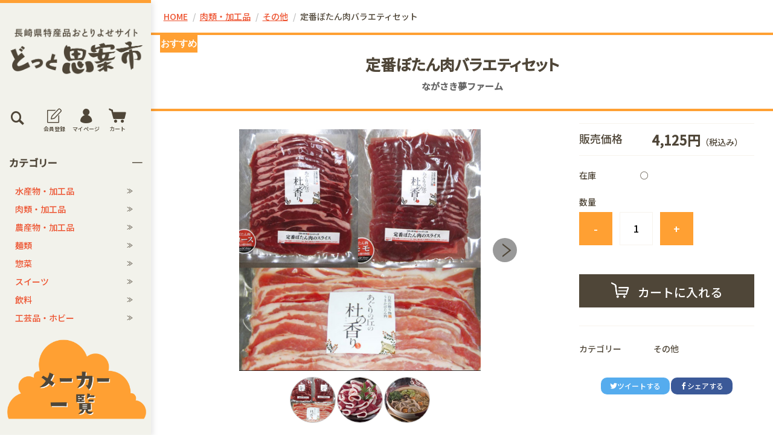

--- FILE ---
content_type: text/html;charset=UTF-8
request_url: https://shian1.raku-uru.jp/item-detail/1019616
body_size: 7183
content:
<!DOCTYPE html>
<html lang="ja">
  <head>
    <meta charset="utf-8">
    <meta http-equiv="X-UA-Compatible" content="IE=edge">
    <meta name="viewport" content="width=device-width">
    <meta name="format-detection" content="telephone=no">
    <title>定番ぼたん肉バラエティセット | どっと思案市</title>
<!-- Google Tag Manager -->
<script>(function(w,d,s,l,i){w[l]=w[l]||[];w[l].push({'gtm.start':
new Date().getTime(),event:'gtm.js'});var f=d.getElementsByTagName(s)[0],
j=d.createElement(s),dl=l!='dataLayer'?'&l='+l:'';j.async=true;j.src=
'https://www.googletagmanager.com/gtm.js?id='+i+dl;f.parentNode.insertBefore(j,f);
})(window,document,'script','dataLayer','GTM-P77RXQT');</script>
<!-- End Google Tag Manager -->
    <meta property="og:site_name" content="どっと思案市">
    <!-- 商品詳細の場合 -->
    <meta name="description" content="">
    <meta property="og:image" content="">
    <meta property="og:title" content="">
    <meta property="og:type" content="">
    <meta property="og:url" content="https://shian1.raku-uru.jp/item-detail/1019616">
    <meta property="og:description" content="">
              <link rel="shortcut icon" href="https://contents.raku-uru.jp/01/19520/586/favicon.ico">
    <link rel="icon" type="image/vnd.microsoft.icon" href="https://contents.raku-uru.jp/01/19520/586/favicon.ico">
        <link href="https://shian1.raku-uru.jp/getCss/3" rel="stylesheet" type="text/css">
<link rel="preconnect" href="https://fonts.googleapis.com">
<link rel="preconnect" href="https://fonts.gstatic.com" crossorigin>
<link href="https://fonts.googleapis.com/css2?family=Noto+Sans+JP:wght@300;500&display=swap" rel="stylesheet">
    <!--[if lt IE 10]>
    <style type="text/css">label:after {display:none;}</style>
    <![endif]-->
    <!-- Global site tag (gtag.js) - Google Analytics -->
<script async src="https://www.googletagmanager.com/gtag/js?id=G-TWR01KPYHQ"></script>
<script>
  window.dataLayer = window.dataLayer || [];
  function gtag(){dataLayer.push(arguments);}
  gtag('js', new Date());

  gtag('config', 'G-TWR01KPYHQ');
</script><meta property="og:image" content="https://image.raku-uru.jp/01/19520/587/OGP_1649137795891.png" /><meta property="og:image" content="https://image.raku-uru.jp/01/19520/587/OGP_1649137795891.png" />
<meta name="twitter:card" content="summary_large_image" />
<meta name="twitter:site" content="@shian_1" />
<meta name="twitter:title" content="長崎県特産品おとりよせサイト【どっと思案市】" />
<meta name="twitter:description" content="長崎のうまかもんを生産者・製造元より直送！カステラ・ちゃんぽん・一口ギョーザ等、約300商品を取り扱っています。同じメーカーの商品5,000円（税込）以上お買い上げで、送料無料！（北海道・沖縄を除く）" />
<meta name="twitter:image" content="https://image.raku-uru.jp/01/19520/587/OGP_1649137795891.png" />
<meta name="referrer" content="no-referrer-when-downgrade">
        <link rel="canonical" href="https://shian1.com/item-detail/1019616">          </head>
  <body>
<!-- Google Tag Manager (noscript) -->
<noscript><iframe src="https://www.googletagmanager.com/ns.html?id=GTM-P77RXQT"
height="0" width="0" style="display:none;visibility:hidden"></iframe></noscript>
<!-- End Google Tag Manager (noscript) -->
    <div id="wrapper">
      <header id="header">
        <div class="header-in">
          <div class="h_left">
                      <h1 class="site-name PcOnly"><a href="/"><img src="https://image.raku-uru.jp/01/19520/62/%E6%80%9D%E6%A1%88%E5%B8%82%E3%83%AD%E3%82%B3%E3%82%991%E8%A1%8C_%E9%BB%922_1636355337848.png" alt="どっと思案市"></a></h1>
            <h1 class="site-name SpOnly"><a href="/"><img src="https://image.raku-uru.jp/01/19520/64/SpOnly_1636355861569.png" alt="どっと思案市"></a></h1>
                    </div><!--//h_left-->
          <div class="h_right cl">
            <ul class="header-menu pc">
                              <li class="entry"><a href="https://cart.raku-uru.jp/member/regist/input/70daf63da3680bb4eefde8517619831d" class="entry" title="会員登録"><i class="icon-icon_member3"></i><small>会員登録</small></a></li>
                                                            <li class="mypage"><a href="https://cart.raku-uru.jp/mypage/login/70daf63da3680bb4eefde8517619831d" class="mypage" title="マイページ"><i class="icon-icon_mypage4"></i><small>マイページ</small></a></li>
                            <li class="cart"><a href="https://cart.raku-uru.jp/cart/70daf63da3680bb4eefde8517619831d" class="cart" title="カート"><b><i class="icon-icon_cart2 "></i></b><small>カート</small></a></li>
            </ul>

            <div class="menubtn"><a href="#" id="jq-open-btn" title="メニュー表示"></a></div>
            <div class="searchbtn"><i class="icon-icon_search3" title="検索"></i></div>
          </div><!--//h_right-->
        </div><!--//header-in-->
        <div class="search-area cl">
          <form action="/search" method="post" id="cmsCommonForm" class="searchform3">
            <input type="text" name="searchWord" value="" placeholder="キーワード検索" class="sbox3">
            <button class="sbtn3" type="submit"></button>
          </form>
        </div><!--//search-area-->
        <nav id="global-nav">
          <ul class="header-menu sp">
                      <li class="entry"><a href="https://cart.raku-uru.jp/member/regist/input/70daf63da3680bb4eefde8517619831d" class="entry" title="会員登録"><i class="icon-icon_member3"></i>会員登録</a></li>
                                          <li class="mypage"><a href="https://cart.raku-uru.jp/mypage/login/70daf63da3680bb4eefde8517619831d" class="mypage" title="マイページ"><i class="icon-icon_mypage4 "></i>マイページ</a></li>
                      <li class="cart"><a href="https://cart.raku-uru.jp/cart/70daf63da3680bb4eefde8517619831d" class="cart" title="カート"><b><i class="icon-icon_cart2 "></i></b>カート</a></li>
          </ul>
          <ul class="cat-menu">
          <!--カテゴリ▼-->
                                                                          <li class="cat-dropdown"><b>カテゴリー</b>
              <ul class="menu-open">
                               <li><a href="/item-list?categoryId=64551">水産物・加工品</a>
                                  <ul>
                                           <li><a href="/item-list?categoryId=64552">かまぼこ</a></li>
                                            <li><a href="/item-list?categoryId=64554">干物</a></li>
                                            <li><a href="/item-list?categoryId=65429">その他</a></li>
                                       </ul>
                                </li>
                                <li><a href="/item-list?categoryId=64556">肉類・加工品</a>
                                  <ul>
                                           <li><a href="/item-list?categoryId=64557">ハム・ソーセージ</a></li>
                                            <li><a href="/item-list?categoryId=64558">角煮</a></li>
                                            <li><a href="/item-list?categoryId=66475">その他</a></li>
                                       </ul>
                                </li>
                                <li><a href="/item-list?categoryId=64555">農産物・加工品</a>
                                </li>
                                <li><a href="/item-list?categoryId=63316">麺類</a>
                                  <ul>
                                           <li><a href="/item-list?categoryId=64559">ちゃんぽん・皿うどん</a></li>
                                            <li><a href="/item-list?categoryId=64560">うどん</a></li>
                                         </ul>
                                </li>
                                <li><a href="/item-list?categoryId=61435">惣菜</a>
                                  <ul>
                                           <li><a href="/item-list?categoryId=61713">餃子</a></li>
                                            <li><a href="/item-list?categoryId=64547">カレー</a></li>
                                            <li><a href="/item-list?categoryId=64914">その他</a></li>
                                       </ul>
                                </li>
                                <li><a href="/item-list?categoryId=61436">スイーツ</a>
                                  <ul>
                                           <li><a href="/item-list?categoryId=64549">カステラ</a></li>
                                            <li><a href="/item-list?categoryId=64550">洋菓子</a></li>
                                         </ul>
                                </li>
                                <li><a href="/item-list?categoryId=65685">飲料</a>
                                </li>
                                <li><a href="/item-list?categoryId=64561">工芸品・ホビー</a>
                                  <ul>
                                           <li><a href="/item-list?categoryId=66451">古賀人形</a></li>
                                            <li><a href="/item-list?categoryId=64563">ホビー</a></li>
                                       </ul>
                                </li>
                             </ul><!--//menu-open-->
            </li><!--//cat-dropdown-->
                    <!--カテゴリ▲-->
          <!--キャンペーン▼-->
                                          <!--キャンペーン▲-->
          <!--メーカー一覧▼-->
            <a href="https://shian1.raku-uru.jp/fr/2"><img src="https://image.raku-uru.jp/01/19520/61/makerview_1636101540554.png" style="width: 100%;"></a>
        <!--メーカー一覧▲-->

          </ul><!--//cat-menu-->
        </nav><!--//g-nav-->
      </header><!--//header-->
      <div id="container">
              <!--パンくず▼-->
        <div class="breadcrumbs">
          <div class="inner">
            <ol>
                           <li><a href="/" itemprop="url">HOME</a></li>
                            <li><a href="/item-list?categoryId=64556" itemprop="url">肉類・加工品</a></li>
                            <li><a href="/item-list?categoryId=66475" itemprop="url">その他</a></li>
                            <li><strong>定番ぼたん肉バラエティセット</strong></li>
                         </ol>
          </div>
        </div>
        <!--パンくず▲-->
              <article id="main">
    <form action="https://cart.raku-uru.jp/incart" method="post" id="cms0002d02Form">
        <div class="frame-block">
            <h1 class="title1">
                                <span class="icon-badge56672"></span>
                                                定番ぼたん肉バラエティセット</h1>
                        <div class="makername">ながさき夢ファーム</div>
                    </div>
        <!--//frame-block-->
        <div class="item-block-inner">
            <div id="item-detail">
                <div class="cl">
                    <!--左▼-->
                    <div class="item-detail-left">
                        <!--メイン画像▼-->
                        <div class="item-detail-photo-main raku-item-photo-main">
                            <div class="item-detail-photo" id="jq_item_photo_list">
                                <ul class="cl">
                                    <li class="active"><img src="https://image.raku-uru.jp/01/19520/540/yumefarm_6_1_1640241399950_1200.jpg" alt=""></li>
                                                                        <li><img src="https://image.raku-uru.jp/01/19520/536/yumefarm_3_2_1640241110315_1200.jpg" alt=""></li>
                                                                        <li><img src="https://image.raku-uru.jp/01/19520/537/yumefarm_2_3_1640241110792_1200.jpg" alt=""></li>
                                                                    </ul>
                            </div>
                            <!--//jq_item_photo_list-->
                            <div id="jqitem-backbtn" class="item-detail-photo-backbtn"><a href="#"></a></div>
                            <div id="jqitem-nextbtn" class="item-detail-photo-nextbtn"><a href="#"></a></div>
                        </div>
                        <!--//item-detail-photo-main-->
                        <!--メイン画像▲-->
                                                <!--サムネイル画像-->
                        <div class="item-detail-thumb">
                            <div class="item-detail-thumb-photo raku-item-thumb-photo active"><a href="#"><img src="https://image.raku-uru.jp/01/19520/540/yumefarm_6_1_1640241399950_400.jpg" alt=""></a></div>
                                                        <div class="item-detail-thumb-photo raku-item-thumb-photo"><a href="#"><img src="https://image.raku-uru.jp/01/19520/536/yumefarm_3_2_1640241110315_400.jpg" alt=""></a></div>
                                                        <div class="item-detail-thumb-photo raku-item-thumb-photo"><a href="#"><img src="https://image.raku-uru.jp/01/19520/537/yumefarm_2_3_1640241110792_400.jpg" alt=""></a></div>
                                                    </div>
                        <!--//item-detail-thumb-->
                                            </div>
                    <!--//item-detail-left-->
                    <!--左▲-->
                    <!--右▼-->
                    <div class="item-detail-right">
                        <div class="item-detail-block">
                            <div class="item-detail-price">
                                <dl>
                                    <dt>販売価格</dt>
                                    <dd><b class="price raku-item-vari-price-num">4,125円</b><span class="tax raku-item-vari-tax">（税込み）</span></dd>
                                </dl>
                            </div>
                            <!--//item-detail-price-->
                            <div class="item-detail-block-in">
                                <div class="item-detail-memberprice"  style="display:none" >
                                    <dl>
                                        <dt>会員価格</dt>
                                        <dd><span class="item-detail-vari-memberprice-num raku-item-vari-memberprice-num"></span><span class="item-detail-vari-memberprice-tax raku-item-vari-membertax">（税込み）</span></dd>
                                    </dl>
                                </div>
                                <div class="item-detail-normalprice"  style="display:none" >
                                    <dl>
                                        <dt>通常価格</dt>
                                        <dd><span class="item-detail-vari-normalprice-num raku-item-vari-normalprice-num"></span><span class="item-detail-vari-normalprice-tax raku-item-vari-normaltax">（税込み）</span></dd>
                                    </dl>
                                </div>
                                <div class="item-detail-stock" >
                                    <dl>
                                        <dt>在庫</dt>
                                        <dd class="raku-item-vari-stock">○</dd>
                                    </dl>
                                </div>
                                <div class="item-detail-jancode"  style="display:none" >
                                    <dl>
                                        <dt>JANコード</dt>
                                        <dd class="raku-item-vari-jancode"></dd>
                                    </dl>
                                </div>
                            </div>
                            <!--//item-detail-block-in-->
                        </div>
                        <!--//item-detail-block-->
                        <!--CART▼-->
                        <div class="item-detail-cart">
                                                                                    <input type="hidden" name="variationId" value="1239798">
                                                                                    <!--//variationList|length-->
                                                        <!--//itemData.itemAttrPtrn == 2-->
                                                        <div class="js-counter-wrap">
                                <p>数量</p>
                                <div class="item-detail-num-count">
                                    <div class="item-detail-num-minus"><a href="#">-</a></div>
                                    <div class="item-detail-num"><input type="number" name="itemQuantity" class="jq-num-count" value="1" maxlength="3" max="999" min="1"></div>
                                    <div class="item-detail-num-plus"><a href="#">+</a></div>
                                </div>
                                <!--//item-detail-num-count-->
                            </div>
                            <!--//js-counter-wrap-->
                                                                                                                                                                        <div class="item-detail-cart-action raku-item-cart-action">
                                <div class="item-detail-cart-btn">
                                    <a href="#" class="raku-add-cart"><span>カートに入れる</span></a>
                                </div>
                            </div>
                                                                                </div>
                        <!--//item-detail-cart-->
                        <!--CART▲-->
                        <!--商品スペック▼-->
                        <div class="item-detail-block">
                            <div class="item-detail-spec">
                                                                <dl>
                                    <dt>カテゴリー</dt>
                                    <dd>その他</dd>
                                </dl>
                                                                                                                                                                                                                             </div>
                            <!--//item-detail-spec-->
                            <div class="item-detail-share">
                                <ul>
                                    <li class="twitter"><a href="http://twitter.com/share?url=https://shian1.raku-uru.jp/item-detail/1019616&text=定番ぼたん肉バラエティセット" target="_blank"><i class="icon-tw"></i>ツイートする</a></li>
                                    <li class="facebook"><a href="http://www.facebook.com/share.php?u=https://shian1.raku-uru.jp/item-detail/1019616" onclick="window.open(this.href, 'FBwindow', 'width=650, height=450, menubar=no, toolbar=no, scrollbars=yes'); return false;"><i class="icon-facebook"></i>シェアする</a></li>
                                </ul>
                            </div>
                            <!--//item-detail-share-->
                        </div>
                        <!--//item-detail-block-->
                        <!--商品スペック▲-->
                    </div>
                    <!--//item-detail-right-->
                    <!--右▲-->
                </div>
                <!--//cl-->

                <div class="item-footer">
                                    <div class="item-detail-txt1 wysiwyg-data">
                        <div class="contents">
  <h3>ヘルシー＆やわらか＆美味しい！<br>ジビエのイメージが変わる上質なイノシシ肉</h3>
<p>天然のイノシシ肉は栄養満点で、驚くほど柔らかいです。長崎県内の厳選された上質なイノシシ肉を使用し、臭みのないように処理をしています。
</p></div>
<ul>
<li>疲労回復の効果があるビタミンＢ１が牛肉の約10倍！</li>
<li>血液をサラサラにする効果があると言われています！</li>
<li>低カロリーで、ダイエット中の方にもオススメ！</li>
</ul>
<p>※注文後の生産になりますので、発送は1週間程度かかります。</p>                    </div>
                                <!--商品説明2▼-->
                                <div class="item-detail-txt2 wysiwyg-data">
                    <div>
                        <div class="contents_flex">
  <div class="content_flex">
  <h4>セット内容</h4>
  <ul>
<li>定番ぼたん肉のスライス（ロース）　250g</li>
<li>定番ぼたん肉のスライス（バラ）　250g</li>
<li>定番ぼたん肉のスライス（モモ）　250g</li>
  </ul>
  <h4>お召し上がり方</h4>
  <div>香り高い香辛料で味付けしていますので、そのまま炒めてお召し上がれます。</div>
</div>
<div class="content_flex">
  <h4>商品情報</h4>
  <div>輸送方法：冷凍</div>
  <div>賞味期限：製造後90日以内<br>
※開封後はお早目にお召し上がりください。</div>
  <div>送料：別途（詳しい送料は「配送方法」をご覧下さい）</div>
  熨斗対応：無<br>
  ギフト包装：無
</div>
</div>

                    </div>
                </div>
                <!--//item-detail-txt2-->
                                <!--商品説明2▲-->
                <!--商品説明3▼-->
                                <!--商品説明3▲-->
                </div>
                <!--//item-footer-->
            </div>
            <!--//item-block-inner-->
            <div class="top_caution">
                <div class="caution_title">ご注意ください</div>
                <div class="caution_text">
                    メーカー直送のため、複数のメーカーの商品を同梱することはできません。
                    ご注文は１社ごとにお願いします。<br>
                    複数メーカーの商品を一つのカートに入れてご注文された場合は、自動的に「キャンセル」とさせていただきます。
                </div>
            </div>
            <!--おすすめ▼-->
                        <div class="item-detail-block">
                <div class="no_inner">
                    <div class="item-head">
                        <h2 class="title1">RECOMMENDED<span class="sub-title">おすすめ商品</span></h2>
                    </div>
                    <!--//item-head-->
                    <ul class="list-product col-4">
                        <!--商品リスト▼-->
                                                <li>
                            <div class="item-photo">
                                <a href="/item-detail/1019612">
                                                                        <img src="https://image.raku-uru.jp/01/19520/535/yumefarm_3_1_1640241109755_400.jpg" alt="定番ぼたん肉のスライス（ロース）">                                 </a></div>
                                                                                    <div class="item-info">
                                <p class="item-name"><a href="/item-detail/1019612">定番ぼたん肉のスライス（ロース）</a></p>
                                <p class="item-price">1,875円<span class="tax">（税込み）</span></p>
                                                            </div>
                        </li>
                                                <li>
                            <div class="item-photo">
                                <a href="/item-detail/1019613">
                                                                        <img src="https://image.raku-uru.jp/01/19520/538/yumefarm_4_1_1640241196648_400.jpg" alt="定番ぼたん肉のスライス（バラ）">                                 </a></div>
                                                                                    <div class="item-info">
                                <p class="item-name"><a href="/item-detail/1019613">定番ぼたん肉のスライス（バラ）</a></p>
                                <p class="item-price">1,625円<span class="tax">（税込み）</span></p>
                                                            </div>
                        </li>
                                                <li>
                            <div class="item-photo">
                                <a href="/item-detail/1019614">
                                                                        <img src="https://image.raku-uru.jp/01/19520/541/yumefarm_5_1_1640241456727_400.jpg" alt="定番ぼたん肉のスライス（モモ）">                                 </a></div>
                                                                                    <div class="item-info">
                                <p class="item-name"><a href="/item-detail/1019614">定番ぼたん肉のスライス（モモ）</a></p>
                                <p class="item-price">1,500円<span class="tax">（税込み）</span></p>
                                                            </div>
                        </li>
                                                <!--商品リスト▲-->
                    </ul>
                    <!--//list-product-->
                </div>
                <!--//no_inner-->
            </div>
            <!--//item-detail-block-->
                        <input type="hidden" name="itemId" value="1019616">
            <input type="hidden" name="shpHash" value="70daf63da3680bb4eefde8517619831d">
    </form>
</article>
<!--//main-->
      </div><!--//container-->
      <footer id="footer">
        <div id="secondary">
          <div class="col-3block">
            <div class="secondary-block f-left">
              <div class="f-logo">
                <a href="/"><img src="https://image.raku-uru.jp/01/19520/37/%E6%80%9D%E6%A1%88%E5%B8%82%E3%83%AD%E3%82%B3%E3%82%992%E8%A1%8C_%E7%99%BD2_1635744755166.png" alt="どっと思案市"></a>
              </div>
          <ul class="sns">
            <li><a href="https://twitter.com/shian_1" target="_blank"><i class="icon-tw"></i></a></li>
            <li><a href="https://www.instagram.com/dotshian1/" target="_blank"><i class="icon-instagram"></i></a></li>
          </ul>
            </div><!--//secondary-block-->
            <div class="secondary-block f-center">
            <div class="shopping_guide">
              <div class="secondary-head">
              </div>
              <ul class="list-link">
                <li><a href="/law">特定商取引法に基づく表記</a></li>
                <li><a href="/privacy">個人情報保護方針</a></li>
                <li><a href="/fr/4#fee">送料について</a></li>
                <li><a href="/membership">会員規約</a></li>
                <li><a href="https://cart.raku-uru.jp/ask/start/70daf63da3680bb4eefde8517619831d">お問合せ</a></li>              </ul>
            </div><!--//secondary-block-->
            </div><!--//secondary-block-->
          </div><!--//col-3block-->
        </div><!--//secondary-->
        <div class="foot">
        <div id="page-top"><a href="#wrapper"></a></div>
        <p class="copyright">Copyright &copy; どっと思案市 All Rights Reserved.</p>
      </div>
      </footer><!--//footer-->
    </div><!--//wrapper-->
    <div class="overlay"></div>
    <script src="https://image.raku-uru.jp/cms/yt00025/js/jquery-1.12.4.min.js" type="text/javascript"></script>
    <script src="https://image.raku-uru.jp/cms/yt00025/js/jquery-ui-1.11.4.min.js" type="text/javascript"></script>
    <script src="https://image.raku-uru.jp/cms/yt00025/js/jquery.flicksimple.js" type="text/javascript"></script>
    <script src="https://image.raku-uru.jp/cms/yt00025/js/common-script.js" type="text/javascript"></script>
    <script src="https://image.raku-uru.jp/cms/yt00025/js/shop-script.js" type="text/javascript"></script>
    
  </body>
</html>
